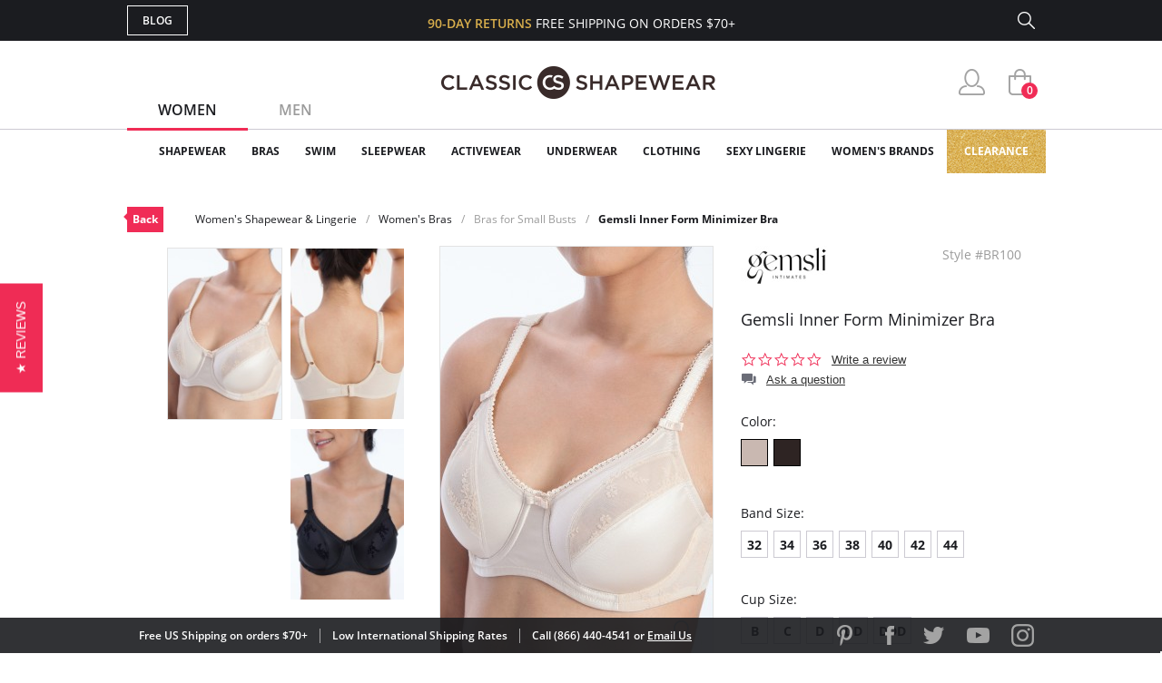

--- FILE ---
content_type: text/html; charset=utf-8
request_url: https://www.classicshapewear.com/p/gemsli-inner-form-minimizer-bra-br100?attributes=true
body_size: 15431
content:
<!DOCTYPE html>
<html lang="en">
<head>
	<!-- Google Tag Manager -->
	<script>(function(w,d,s,l,i){w[l]=w[l]||[];w[l].push({'gtm.start':
			new Date().getTime(),event:'gtm.js'});var f=d.getElementsByTagName(s)[0],
			j=d.createElement(s),dl=l!='dataLayer'?'&l='+l:'';j.async=true;j.src=
			'https://www.googletagmanager.com/gtm.js?id='+i+dl;f.parentNode.insertBefore(j,f);
		})(window,document,'script','dataLayer','GTM-5KHRLK6');</script>
	<!-- End Google Tag Manager -->
	<meta charset="UTF-8">
	<meta name="viewport" content="width=device-width, initial-scale=1.0">
	<meta http-equiv="X-UA-Compatible" content="ie=edge">
	<meta name="description" content="FREE SHIPPING on Gemsli Inner Form  Minimizer Bra! Full coverage minimizer with underwire Blocked insert for enhanced elegance Reduces bust size by 1 ½” Seamed cup for...">
	<meta name="keywords" content="classic, shapewear, full, coverage, minimizer, with, underwire, blocked, insert, enhanced, elegance, reduces, bust, size, ½”, seamed, cup, desired, fit, mesh, band, ultimate, support">
	
	<title>Gemsli Inner Form Minimizer Bra BR100 | Women's Shapewear & Lingerie</title>

	<link rel="canonical" href="https://www.classicshapewear.com/p/gemsli-inner-form-minimizer-bra-br100">
	<link rel="stylesheet" href="/css/jquery.mCustomScrollbar.css">
	<link rel="stylesheet" href="/css/slider.css">
	<link rel="stylesheet" href="/css/style.css?20250520">
	<link rel="stylesheet" href="/css/slick.css">
	<link rel="stylesheet" href="/css/product.css">
	<script type="text/javascript" src="/js/jquery-3.1.1.min.js"></script>
	<script type="text/javascript" src="/js/slick.min.js"></script>
	<script type="text/javascript" src="/js/nativemultiple.jquery.min.js"></script>
	<script type="text/javascript" src="/js/jquery.mCustomScrollbar.concat.min.js"></script>
	<script type="text/javascript" src="/js/jquery.elevateZoom-3.0.8.min.js"></script>
	<script type="text/javascript" src="/js/main.js"></script>
	<script type="text/javascript" src="/js/product.js"></script>

</head>
<body>
<!-- Google Tag Manager (noscript) -->
<noscript><iframe src="https://www.googletagmanager.com/ns.html?id=GTM-5KHRLK6" height="0" width="0" style="display:none;visibility:hidden"></iframe></noscript>
<!-- End Google Tag Manager (noscript) -->
<div class="wrapper">

	
	<!-- Facebook Pixel Code (Facebook Conversion Code) -->
<script>
	!function(f,b,e,v,n,t,s)
	{if(f.fbq)return;n=f.fbq=function(){n.callMethod?
		n.callMethod.apply(n,arguments):n.queue.push(arguments)};
		if(!f._fbq)f._fbq=n;n.push=n;n.loaded=!0;n.version='2.0';
		n.queue=[];t=b.createElement(e);t.async=!0;
		t.src=v;s=b.getElementsByTagName(e)[0];
		s.parentNode.insertBefore(t,s)}(window, document,'script',
		'https://connect.facebook.net/en_US/fbevents.js');
	fbq('init', '698866920261865');
	fbq('track', 'PageView');
</script>
<noscript>
	<img height="1" width="1" style="display:none" src="https://www.facebook.com/tr?id=698866920261865&ev=PageView&noscript=1"/>
</noscript>
<!-- End Facebook Pixel Code -->

<header>
	<section class="s_sing-up">
		<div class="container fw">
			<div class="sing_left fw">
				<div class="sandwich">
					<div class="sandwich__inner">
						<div class="sandwich__line"></div>
						<div class="sandwich__line"></div>
						<div class="sandwich__line"></div>
					</div>
				</div>
				<div class="language_down fw hidden">
					<div class="language_button">
						<span class="language_title">ENG</span>
						<span class="language_arrow"></span>
					</div>
					<div class="country_selector">
						<h4 class="country_title">SELECT COUNTRY</h4>
						<div class="country_top">
							<img class="country_flag" src="/img/flag1.jpg"></img>
							<span class="country_name">USA</span>
						</div>
						<div class="country_content">
							<ul class="country_list">
								<li class="country_item">
									<img class="country_flag" src="/img/flag2.jpg"></img>
									<span class="country_name">USA</span>
								</li>
								<li class="country_item">
									<img class="country_flag" src="/img/flag1.jpg"></img>
									<span class="country_name">USA</span>
								</li>
								<li class="country_item">
									<img class="country_flag" src="/img/flag1.jpg"></img>
									<span class="country_name">USA</span>
								</li>
								<li class="country_item">
									<img class="country_flag" src="/img/flag1.jpg"></img>
									<span class="country_name">USA</span>
								</li>
								<li class="country_item">
									<img class="country_flag" src="/img/flag1.jpg"></img>
									<span class="country_name">USA</span>
								</li>
								<li class="country_item">
									<img class="country_flag" src="/img/flag1.jpg"></img>
									<span class="country_name">USA</span>
								</li>
								<li class="country_item">
									<img class="country_flag" src="/img/flag1.jpg"></img>
									<span class="country_name">USA</span>
								</li>
							</ul>
							<footer class="country_footer fw">
								<button class="country_button" type="button" name="button">ENGLISH</button>
								<button class="country_button" type="button" name="button">ESPANOL</button>
							</footer>
						</div>
					</div>
				</div>
				<a class="butt_to-blog" href="https://blog.classicshapewear.com/" target="_blank">Blog</a>
			</div>

			<div class="sign_center">
				<h3 class="sign_free-shipind">90-DAY RETURNS <span class="sign_white-text">FREE SHIPPING ON ORDERS $70+</span></h3>
				<a class="sign_logo-adapt" href="/"><img src="/img/small-logos.png" alt="Classic Shapewear"></a>
			</div>

			<div class="sign_right fw">
				<a class="sign_chat fw" style="display:none;" href="/phplive/phplive.php" onclick="phplive_launch_chat_0(0);return false;">Live Chat</a>
				<!-- BEGIN PHP Live! code, (c) OSI Codes Inc. -->
				<script type="text/javascript">
					function phplive_launch_chat_0(thewidget, thetheme){
						window.open( "/phplive/phplive.php", "winname", 'scrollbars=no,resizable=yes,menubar=no,location=no,screenX=50,screenY=100,width=550,height=475' ) ;
					}
				</script>
				<!-- END PHP Live! code, (c) OSI Codes Inc. -->
				<form action="/advanced_search_result.php" method="get" class="sign_right fw">
					<input type="hidden" name="search_in_description" value="1"/>
					<input class="sign_search" id="seach_top" type="text" name="keywords" value="">
					<label class="sign_search_label" for="seach_top"></label>
				</form>
			</div>

		</div>
	</section>
	<section class="s_top">
		<div class="container fw">
			<ul class="gender_selector fw">
				<li class="gender_item">
					<a class="gender_link active_link" data-controls="gender_women" href="#">Women</a>
				</li>
				<li class="gender_item">
					<a class="gender_link" data-controls="gender_men" href="#">Men</a>
				</li>
			</ul>
			<div class="logo-block">
				<a class="logo_anch" href="/"><img class="logo_img" src="/img/logo.png" alt="Classic Shapewear"></a>
			</div>
			<div class="user_buttons">
				<div class="person_popup">
					<a class="person user_buttons_item" href="/account.php"></a>
					<div class="login_popup falldown_block">
						<ul class="login_list">
							<li class="login_item">
								<a class="login_a" href="/account.php">My Account</a>
							</li>
							<li class="login_item">
								<a class="login_a" href="/order_tracking_login.php">Order Status</a>
							</li>
							<li class="login_item">
								<a class="login_a" href="/customer_service.php">Help</a>
							</li>
							<li><a class="login_sign red_button" href="/login.php" rel="nofollow">sign in</a></li><li class="login_item new_acc"><a href="/create_account.php">JOIN</a></li>						</ul>
					</div>
				</div>
				<a class="heart with_cirle user_buttons_item hidden" href="#"><span class="red-circle">5</span></a>
				<a class="basket with_cirle user_buttons_item" href="/shopping_cart.php"><span class="red-circle">0</span></a>
			</div>
		</div>
	</section>

	<section class="s_site_menu">
	<div class="container">
		<ul class="header_nav fw">
			<li class="nav_navigation">
				<div class="sub_nav-back">
					<svg
							xmlns="http://www.w3.org/2000/svg"
							xmlns:xlink="http://www.w3.org/1999/xlink"
							width="14px" height="24px">
						<image  x="0px" y="0px" width="14px" height="24px"  xlink:href="[data-uri]" />
					</svg>
				</div>
				<a class="butt_to-blog nav_blog" href="/customer_service.php">Help</a>
				<div class="gender_selector_mobile">
					<a class="gender_link active_link" data-controls="gender_women" href="#">Women</a>
					<a class="gender_link" data-controls="gender_men" href="#">Men</a>
				</div>
				<div class="nav_close">
					<div class="line"></div>
					<div class="line line-two"></div>
				</div>
			</li>

			<li class="nav_item gender_women" id="catmenu_cat287"><span class="nav_text">Shapewear</span><div class="sub_nav"><ul class="sub_nav-list"><li class="sub_nav_item" id="catmenu_cat148"><a href="/category/strapless-shapewear">Strapless Shapewear</a></li><li class="sub_nav_item" id="catmenu_cat118"><a href="/category/shapewear-and-body-shaper">Body Shapers</a></li><li class="sub_nav_item" id="catmenu_cat108"><a href="/category/waist-trainers-fajas">Waist Trainers & Fajas</a></li><li class="sub_nav_item" id="catmenu_cat135"><a href="/category/tummy-control-leggings">Tummy Control Leggings</a></li><li class="sub_nav_item" id="catmenu_cat103"><a href="/category/high-waist-shapewear">High Waist Shapewear</a></li><li class="sub_nav_item" id="catmenu_cat202"><a href="/category/plus-size-shapewear">Plus Size Shapewear</a></li><li class="sub_nav_item" id="catmenu_cat113"><a href="/category/shapewear-tank-tops">Shapewear Tank Tops</a></li><li class="sub_nav_item" id="catmenu_cat106"><a href="/category/shapewear-panties">Shapewear Panties</a></li><li class="sub_nav_item" id="catmenu_cat127"><a href="/category/control-top-tights">Control Top Tights</a></li><li class="sub_nav_item" id="catmenu_cat379"><a href="/category/control-top-pantyhose">Control Top Pantyhose</a></li><li class="sub_nav_item" id="catmenu_cat130"><a href="/category/full-body-shapewear">Full Body Shapewear</a></li><li class="sub_nav_item" id="catmenu_cat124"><a href="/category/maternity-shapewear">Maternity Shapewear</a></li><li class="sub_nav_item" id="catmenu_cat131"><a href="/category/wedding-shapewear">Wedding Shapewear</a></li><li class="sub_nav_item" id="catmenu_cat440"><a href="/category/tummy-control-jeans">Tummy Control Jeans</a></li><li class="sub_nav_item" id="catmenu_cat105"><a href="/category/shapewear-slip">Shapewear Slip</a></li><li class="sub_nav_item" id="catmenu_cat230"><a href="/category/sexy-shapewear">Sexy Shapewear</a></li><li class="sub_nav_item" id="catmenu_cat385"><a href="/category/shapewear-with-bra">Shapewear with Bra</a></li><li class="sub_nav_item" id="catmenu_cat141"><a href="/category/butt-lift-shapewear">Butt Lift Shapewear</a></li><li class="sub_nav_item" id="catmenu_cat112"><a href="/category/post-surgical-shapewear">Post Surgical</a></li></ul><div class="sub_nav-rightbox"><div class="sub_nav-featured"><div class="sub_nav-featured-header">Customer Favorites</div><ul><li class="sub_nav_item" id="featmenu_c287_m0"><a href="https://www.classicshapewear.com/brand/commando-shapewear">Commando Shapewear</a></li><li class="sub_nav_item" id="featmenu_c287_m1"><a href="https://www.classicshapewear.com/brand/lysse-leggings">Lysse Leggings</a></li><li class="sub_nav_item" id="featmenu_c287_m2"><a href="https://www.classicshapewear.com/brand/rago-shapewear">Rago Shapewear</a></li></ul></div></div></div></li><li class="nav_item gender_women" id="catmenu_cat162"><span class="nav_text">Bras</span><div class="sub_nav"><ul class="sub_nav-list"><li class="sub_nav_item" id="catmenu_cat352"><a href="/category/strapless-bras">Strapless Bras</a></li><li class="sub_nav_item" id="catmenu_cat353"><a href="/category/push-up-bras">Push Up Bras</a></li><li class="sub_nav_item" id="catmenu_cat354"><a href="/category/sports-bras">Sports Bras</a></li><li class="sub_nav_item" id="catmenu_cat365"><a href="/category/backless-bras">Backless Bras</a></li><li class="sub_nav_item" id="catmenu_cat360"><a href="/category/nursing-bras">Nursing Bras</a></li><li class="sub_nav_item" id="catmenu_cat143"><a href="/category/plus-size-bras">Plus Size Bras</a></li><li class="sub_nav_item" id="catmenu_cat355"><a href="/category/wireless-bras">Wireless Bras</a></li><li class="sub_nav_item" id="catmenu_cat371"><a href="/category/mastectomy-bras">Mastectomy Bras</a></li><li class="sub_nav_item" id="catmenu_cat358"><a href="/category/minimizer-bras">Minimizer Bras</a></li><li class="sub_nav_item" id="catmenu_cat121"><a href="/category/bras-for-small-busts">Bras for Small Busts</a></li><li class="sub_nav_item" id="catmenu_cat356"><a href="/category/front-closure-bras">Front Closure Bras</a></li><li class="sub_nav_item" id="catmenu_cat363"><a href="/category/maternity-bras">Maternity Bras</a></li><li class="sub_nav_item" id="catmenu_cat359"><a href="/category/bralettes">Bralettes</a></li><li class="sub_nav_item" id="catmenu_cat372"><a href="/category/seamless-bras">Seamless Bras</a></li><li class="sub_nav_item" id="catmenu_cat369"><a href="/category/unlined-bras">Unlined Bras</a></li><li class="sub_nav_item" id="catmenu_cat366"><a href="/category/padded-bras">Padded Bras</a></li><li class="sub_nav_item" id="catmenu_cat361"><a href="/category/racerback-bras">Racerback Bras</a></li><li class="sub_nav_item" id="catmenu_cat364"><a href="/category/longline-bras">Longline Bras</a></li><li class="sub_nav_item" id="catmenu_cat357"><a href="/category/underwire-bras">Underwire Bras</a></li><li class="sub_nav_item" id="catmenu_cat367"><a href="/category/balconette-bras">Balconette Bras</a></li><li class="sub_nav_item" id="catmenu_cat239"><a href="/category/t-shirt-bras">T-Shirt Bras</a></li><li class="sub_nav_item" id="catmenu_cat362"><a href="/category/plunge-bras">Plunge Bras</a></li><li class="sub_nav_item" id="catmenu_cat302"><a href="/category/sexy-bras">Sexy Bras</a></li><li class="sub_nav_item" id="catmenu_cat373"><a href="/category/breast-forms">Breast Forms</a></li><li class="sub_nav_item" id="catmenu_cat151"><a href="/category/bra-accessories">Bra Accessories</a></li></ul><div class="sub_nav-rightbox"><div class="sub_nav-cupsize"><div class="sub_nav-featured-header">Bras by Cup Size</div><a href="/category/aa-cup-bra">AA</a><a href="/category/a-cup-bra">A</a><a href="/category/b-cup-bra">B</a><a href="/category/c-cup-bra">C</a><a href="/category/d-cup-bra">D</a><a href="/category/dd-cup-bra">DD</a><br/><a href="/category/ddd-cup-bra">DDD</a><a href="/category/e-cup-bra">E</a><a href="/category/f-cup-bra">F</a><a href="/category/ff-cup-bra">FF</a><a href="/category/g-cup-bra">G</a><a href="/category/gg-cup-bra">GG</a><br/><a href="/category/h-cup-bra">H</a><a href="/category/hh-cup-bra">HH</a><a href="/category/i-cup-bra">I</a><a href="/category/j-cup-bra">J</a><a href="/category/jj-cup-bra">JJ</a><a href="/category/k-cup-bra">K</a><br/><a href="/category/l-cup-bra">L</a><a href="/category/m-cup-bra">M</a><a href="/category/n-cup-bra">N</a><a href="/category/o-cup-bra">O</a><a href="/category/p-cup-bra">P</a></div><div class="sub_nav-featured"><div class="sub_nav-featured-header">Customer Favorites</div><ul><li class="sub_nav_item" id="featmenu_c162_m0"><a href="https://www.classicshapewear.com/brand/wacoal">Wacoal Bras</a></li><li class="sub_nav_item" id="featmenu_c162_m1"><a href="https://www.classicshapewear.com/category/anita-sports-bras">Anita Sports Bras</a></li><li class="sub_nav_item" id="featmenu_c162_m2"><a href="https://www.classicshapewear.com/brand/elomi-bras">Elomi Bras</a></li><li class="sub_nav_item" id="featmenu_c162_m3"><a href="https://www.classicshapewear.com/category/panache-sports-bra">Panache Sports Bra</a></li><li class="sub_nav_item" id="featmenu_c162_m4"><a href="https://www.classicshapewear.com/brand/freya-bras">Freya Bras</a></li></ul></div></div></div></li><li class="nav_item gender_women" id="catmenu_cat163"><span class="nav_text">Swim</span><div class="sub_nav"><ul class="sub_nav-list"><li class="sub_nav_item" id="catmenu_cat314"><a href="/category/one-piece-swimsuits">One-Piece</a></li><li class="sub_nav_item" id="catmenu_cat315"><a href="/category/bikinis">Bikinis</a></li><li class="sub_nav_item" id="catmenu_cat316"><a href="/category/tankinis">Tankinis</a></li><li class="sub_nav_item" id="catmenu_cat156"><a href="/category/shaping-slimming-swimsuits">Slimming Swimsuits</a></li><li class="sub_nav_item" id="catmenu_cat181"><a href="/category/swim-cover-up">Swim Cover Ups</a></li><li class="sub_nav_item" id="catmenu_cat318"><a href="/category/plus-size-swimsuits">Plus Size</a></li><li class="sub_nav_item" id="catmenu_cat317"><a href="/category/all-swimsuits">View All</a></li></ul></div></li><li class="nav_item gender_women" id="catmenu_cat164"><span class="nav_text">Sleepwear</span><div class="sub_nav"><ul class="sub_nav-list"><li class="sub_nav_item" id="catmenu_cat426"><a href="/category/sleepwear-nightgown">Nightgowns</a></li><li class="sub_nav_item" id="catmenu_cat428"><a href="/category/sleepwear-chemise-babydolls">Chemise & Babydolls</a></li><li class="sub_nav_item" id="catmenu_cat429"><a href="/category/sleepwear-robes">Robes</a></li><li class="sub_nav_item" id="catmenu_cat427"><a href="/category/sleepwear-sleep-shirts">Sleep Shirts</a></li><li class="sub_nav_item" id="catmenu_cat198"><a href="/category/sleep-bra">Sleep Bras</a></li><li class="sub_nav_item" id="catmenu_cat431"><a href="/category/sleepwear-luxury-sleepwear">Luxury Sleepwear</a></li><li class="sub_nav_item" id="catmenu_cat133"><a href="/category/pajamas">Pajamas</a></li><li class="sub_nav_item" id="catmenu_cat430"><a href="/category/sleepwear-pajama-pants">Pajama Pants</a></li><li class="sub_nav_item" id="catmenu_cat433"><a href="/category/sleepwear-sexy-sleepwear">Sexy Sleepwear</a></li></ul><div class="sub_nav-rightbox"><div class="sub_nav-featured"><div class="sub_nav-featured-header">Customer Favorites</div><ul><li class="sub_nav_item" id="featmenu_c164_m0"><a href="https://www.classicshapewear.com/brand/p-jamas-sleepwear">P.Jamas Nightgowns</a></li><li class="sub_nav_item" id="featmenu_c164_m1"><a href="https://www.classicshapewear.com/brand/velrose-shadowline">Velrose Shadowline</a></li></ul></div></div></div></li><li class="nav_item gender_women" id="catmenu_cat144"><span class="nav_text">Activewear</span><div class="sub_nav"><ul class="sub_nav-list"><li class="sub_nav_item" id="catmenu_cat444"><a href="/category/workout-bras">Workout Bras</a></li><li class="sub_nav_item" id="catmenu_cat445"><a href="/category/workout-leggings">Workout Leggings</a></li><li class="sub_nav_item" id="catmenu_cat447"><a href="/category/waist-trainers">Waist Trainers</a></li><li class="sub_nav_item" id="catmenu_cat448"><a href="/category/workout-tops">Workout Tops</a></li><li class="sub_nav_item" id="catmenu_cat446"><a href="/category/active-shorts">Active Shorts</a></li><li class="sub_nav_item" id="catmenu_cat450"><a href="/category/athletic-underwear">Athletic Underwear</a></li></ul></div></li><li class="nav_item gender_women" id="catmenu_cat288"><span class="nav_text">Underwear</span><div class="sub_nav"><ul class="sub_nav-list"><li class="sub_nav_item" id="catmenu_cat380"><a href="/category/womens-tights">Tights</a></li><li class="sub_nav_item" id="catmenu_cat381"><a href="/category/womens-pantyhose-hosiery">Pantyhose & Hosiery</a></li><li class="sub_nav_item" id="catmenu_cat382"><a href="/category/stockings-thigh-highs">Stockings & Thigh Highs</a></li><li class="sub_nav_item" id="catmenu_cat145"><a href="/category/womens-socks-and-knee-highs">Socks & Knee Highs</a></li><li class="sub_nav_item" id="catmenu_cat254"><a href="/category/everyday-panties">Everyday Panties</a></li><li class="sub_nav_item" id="catmenu_cat296"><a href="/category/full-slips-and-half-slips">Full Slips and Half Slips</a></li><li class="sub_nav_item" id="catmenu_cat384"><a href="/category/period-underwear">Period Underwear</a></li></ul><div class="sub_nav-rightbox"><div class="sub_nav-banner"><a href="https://www.classicshapewear.com/category/best-panty-packs"><img src="/images/categories/menu_banner/menu_panty_pack1.png"></a></div ></div></div></li><li class="nav_item gender_women" id="catmenu_cat344"><span class="nav_text">Clothing</span><div class="sub_nav"><ul class="sub_nav-list"><li class="sub_nav_item" id="catmenu_cat349"><a href="/category/womens-bodysuits">Bodysuits</a></li><li class="sub_nav_item" id="catmenu_cat350"><a href="/category/womens-camis-tees">Camis & Tees</a></li><li class="sub_nav_item" id="catmenu_cat374"><a href="/category/womens-top">Tops</a></li><li class="sub_nav_item" id="catmenu_cat351"><a href="/category/womens-crop-tops">Crop Tops</a></li><li class="sub_nav_item" id="catmenu_cat348"><a href="/category/womens-dresses">Dresses</a></li><li class="sub_nav_item" id="catmenu_cat347"><a href="/category/womens-leggings-pants">Leggings & Pants</a></li><li class="sub_nav_item" id="catmenu_cat345"><a href="/category/womens-shorts">Shorts</a></li><li class="sub_nav_item" id="catmenu_cat346"><a href="/category/womens-skirts">Skirts</a></li><li class="sub_nav_item" id="catmenu_cat393"><a href="/category/faux-leather-clothing">Faux Leather</a></li><li class="sub_nav_item" id="catmenu_cat378"><a href="/category/womens-blazers-jackets">Blazers & Jackets</a></li></ul><div class="sub_nav-rightbox"><div class="sub_nav-featured"><div class="sub_nav-featured-header">Customer Favorites</div><ul><li class="sub_nav_item" id="featmenu_c344_m0"><a href="https://www.classicshapewear.com/category/commando-clothing">Commando Clothing</a></li><li class="sub_nav_item" id="featmenu_c344_m1"><a href="https://www.classicshapewear.com/category/lysse-jeans">Lysse Pants</a></li><li class="sub_nav_item" id="featmenu_c344_m2"><a href=" https://www.classicshapewear.com/brand/berkshire-hosiery">Berkshire Hosiery</a></li></ul></div></div></div></li><li class="nav_item gender_women" id="catmenu_cat139"><span class="nav_text">Sexy Lingerie</span><div class="sub_nav"><ul class="sub_nav-list"><li class="sub_nav_item" id="catmenu_cat171"><a href="/category/sexy-thong-and-panties">Panties & Thongs</a></li><li class="sub_nav_item" id="catmenu_cat172"><a href="/category/sexy-babydoll">Babydolls</a></li><li class="sub_nav_item" id="catmenu_cat173"><a href="/category/sexy-bustier">Bustiers</a></li><li class="sub_nav_item" id="catmenu_cat207"><a href="/category/sexy-chemise">Chemise</a></li><li class="sub_nav_item" id="catmenu_cat189"><a href="/category/sexy-lingerie-sets">Lingerie Sets</a></li><li class="sub_nav_item" id="catmenu_cat174"><a href="/category/sexy-teddy">Teddies</a></li><li class="sub_nav_item" id="catmenu_cat177"><a href="/category/sexy-dress">Dresses</a></li><li class="sub_nav_item" id="catmenu_cat179"><a href="/category/sexy-stockings">Stockings</a></li><li class="sub_nav_item" id="catmenu_cat175"><a href="/category/sexy-garter-belt">Garter Belts</a></li><li class="sub_nav_item" id="catmenu_cat178"><a href="/category/sexy-eyemask-gloves-handcuffs">Other</a></li></ul></div></li><li class="nav_item gender_women" id="brandmenu_womensbrandwomens"><span class="nav_text">Women's Brands</span><div class="sub_nav"><ul class="sub_nav-list"><li class="sub_nav_item" id="brandmenu_brand133"><a href="/brand/anita-bras">Anita</a></li><li class="sub_nav_item" id="brandmenu_brand171"><a href="/brand/berkshire-hosiery">Berkshire</a></li><li class="sub_nav_item" id="brandmenu_brand306"><a href="/brand/bestform">Bestform</a></li><li class="sub_nav_item" id="brandmenu_brand301"><a href="/brand/calida-sleepwear">Calida</a></li><li class="sub_nav_item" id="brandmenu_brand120"><a href="/brand/carnival-bra-lingerie">Carnival</a></li><li class="sub_nav_item" id="brandmenu_brand143"><a href="/brand/commando-shapewear">Commando</a></li><li class="sub_nav_item" id="brandmenu_brand224"><a href="/brand/curvy-couture-bras">Curvy Couture</a></li><li class="sub_nav_item" id="brandmenu_brand191"><a href="/brand/curvy-kate-bras">Curvy Kate</a></li><li class="sub_nav_item" id="brandmenu_brand290"><a href="/brand/dkny-intimates">DKNY Intimates</a></li><li class="sub_nav_item" id="brandmenu_brand101"><a href="/brand/dominique-bridal-torsolette">Dominique</a></li><li class="sub_nav_item" id="brandmenu_brand163"><a href="/brand/elila-bras">Elila</a></li><li class="sub_nav_item" id="brandmenu_brand128"><a href="/brand/elomi-bras">Elomi</a></li><li class="sub_nav_item" id="brandmenu_brand271"><a href="/brand/exquisite-form-fully">Exquisite Form</a></li><li class="sub_nav_item" id="brandmenu_brand244"><a href="/brand/fajas-dprada">Fajas D'Prada</a></li><li class="sub_nav_item" id="brandmenu_brand288"><a href="/brand/falke">Falke</a></li><li class="sub_nav_item" id="brandmenu_brand193"><a href="/brand/fantasie-bras">Fantasie</a></li><li class="sub_nav_item" id="brandmenu_brand99"><a href="/brand/farmacell-shapewear">FarmaCell</a></li><li class="sub_nav_item" id="brandmenu_brand164"><a href="/brand/freya-bras">Freya</a></li><li class="sub_nav_item" id="brandmenu_brand235"><a href="/brand/gemsli-slips">Gemsli</a></li><li class="sub_nav_item" id="brandmenu_brand237"><a href="/brand/glamorise-bras">Glamorise</a></li><li class="sub_nav_item" id="brandmenu_brand82"><a href="/brand/goddess-bras">Goddess</a></li><li class="sub_nav_item" id="brandmenu_brand285"><a href="/brand/janira">Janira</a></li><li class="sub_nav_item" id="brandmenu_brand177"><a href="/brand/le-mystere-bra">Le Mystere</a></li><li class="sub_nav_item" id="brandmenu_brand86"><a href="/brand/leonisa-shapewear">Leonisa</a></li><li class="sub_nav_item" id="brandmenu_brand296"><a href="/brand/levante">Levante</a></li><li class="sub_nav_item" id="brandmenu_brand324"><a href="/brand/lunaire-bras">Lunaire</a></li><li class="sub_nav_item" id="brandmenu_brand107"><a href="/brand/lysse-leggings">Lysse</a></li><li class="sub_nav_item" id="brandmenu_brand124"><a href="/brand/me-moi-slimme-shapewear">MeMoi</a></li><li class="sub_nav_item" id="brandmenu_brand138"><a href="/brand/miraclesuit-shapewear">Miraclesuit</a></li><li class="sub_nav_item" id="brandmenu_brand203"><a href="/brand/montelle-bras">Montelle</a></li><li class="sub_nav_item" id="brandmenu_brand283"><a href="/brand/natori">Natori</a></li><li class="sub_nav_item" id="brandmenu_brand272"><a href="/brand/on-gossamer-bras">On Gossamer</a></li><li class="sub_nav_item" id="brandmenu_brand104"><a href="/brand/p-jamas-sleepwear">P.Jamas</a></li><li class="sub_nav_item" id="brandmenu_brand181"><a href="/brand/panache-bras">Panache</a></li><li class="sub_nav_item" id="brandmenu_brand184"><a href="/brand/parfait-affinitas">Parfait</a></li><li class="sub_nav_item" id="brandmenu_brand305"><a href="/brand/plusform">Plusform</a></li><li class="sub_nav_item" id="brandmenu_brand153"><a href="/brand/pretty-polly-hosiery">Pretty Polly</a></li><li class="sub_nav_item" id="brandmenu_brand227"><a href="/brand/qt-intimates">QT Intimates</a></li><li class="sub_nav_item" id="brandmenu_brand137"><a href="/brand/rago-shapewear">Rago</a></li><li class="sub_nav_item" id="brandmenu_brand151"><a href="/brand/skinny-tees">Skinny Tees</a></li><li class="sub_nav_item" id="brandmenu_brand116"><a href="/brand/tc-fine-intimates-cupid-shapewear">TC Fine Intimates</a></li><li class="sub_nav_item" id="brandmenu_brand295"><a href="/brand/teri-lingerie">Teri Lingerie</a></li><li class="sub_nav_item" id="brandmenu_brand165"><a href="/brand/trufigure-shapewear">TruFigure</a></li><li class="sub_nav_item" id="brandmenu_brand293"><a href="/brand/velrose-shadowline">Velrose Lingerie</a></li><li class="sub_nav_item" id="brandmenu_brand226"><a href="/brand/wacoal">Wacoal</a></li><li class="sub_nav_item" id="brandmenu_brandwomensall"><a href="/shapewear-brands.php?womens" style="color:#f02c56">+ Show all brands</a></li></ul></div></li><li class="nav_item gender_men hidden" id="catmenu_cat126"><a href="/category/mens-shapewear"><span class="nav_text">Shapewear</span></a></li><li class="nav_item gender_men hidden" id="catmenu_cat138"><a href="/category/mens-underwear"><span class="nav_text">Underwear</span></a></li><li class="nav_item gender_men hidden" id="catmenu_cat250"><a href="/category/mens-sleepwear"><span class="nav_text">Sleepwear</span></a></li><li class="nav_item gender_men hidden" id="catmenu_cat166"><a href="/category/mens-socks"><span class="nav_text">Socks</span></a></li><li class="nav_item gender_men hidden" id="brandmenu_mensbrandmens"><span class="nav_text">Men's Brands</span><div class="sub_nav"><ul class="sub_nav-list"><li class="sub_nav_item" id="brandmenu_brand143"><a href="/brand/commando-shapewear">Commando</a></li><li class="sub_nav_item" id="brandmenu_brand244"><a href="/brand/fajas-dprada">Fajas D'Prada</a></li><li class="sub_nav_item" id="brandmenu_brand288"><a href="/brand/falke">Falke</a></li><li class="sub_nav_item" id="brandmenu_brand99"><a href="/brand/farmacell-shapewear">FarmaCell</a></li><li class="sub_nav_item" id="brandmenu_brand166"><a href="/brand/leo-shapewear-for-men">Leo</a></li><li class="sub_nav_item" id="brandmenu_brand104"><a href="/brand/p-jamas-sleepwear">P.Jamas</a></li><li class="sub_nav_item" id="brandmenu_brandmensall"><a href="/shapewear-brands.php?mens" style="color:#f02c56">+ Show all brands</a></li></ul></div></li>
			<li class="nav_item gold_menu_item" style="background-repeat:repeat-x"><a class="nav_gold" href="/category/shapewear-clearance-bras">Clearance</a></li>

			<li class="nav_item nav_item_help first hidden"><a href="/account.php"><span class="nav_text">My Account</span></a></li>
			<li class="nav_item nav_item_help hidden"><a href="/order_tracking_login.php"><span class="nav_text">Orders Status</span></a></li>
			<li class="nav_item nav_item_help hidden"><a href="/customer_service.php?shipping"><span class="nav_text">Shipping</span></a></li>
			<li class="nav_item nav_item_help hidden"><a href="/customer_service.php?refunds"><span class="nav_text">Returns & Exchanges</span></a></li>
			<li class="nav_item nav_item_help last hidden"><a href="/customer_service.php?contact"><span class="nav_text">Contact Us</span></a></li>
			<li class="nav_item nav_item_help nav_item_help_contact hidden"><a href="tel:1-866-440-4541"><span class="nav_text"><span class="icon"></span>Call 866.440.4541</span></a></li>

		</ul>
		<br style="clear:both;">
	</div>
</section>


</header>

	<section class="s_top-nav">
		<div class="container">
			<div class="top-nav fw">
				<a class="top-nav_back" href="/category/bras-for-small-busts">Back</a><ul class="top-nav_bread-list fw"><li class="top-nav_bread-item">Women's Shapewear & Lingerie</li><li class="top-nav_bread-item">Women's Bras</li><li class="top-nav_bread-item"><a href="/category/bras-for-small-busts">Bras for Small Busts</a></li><li class="top-nav_bread-item"><a href="/p/gemsli-inner-form-minimizer-bra-br100?attributes=true">Gemsli Inner Form  Minimizer Bra</a></li></ul>			</div>
		</div>
	</section>
		<script>
				fbq('track', 'ViewContent', {content_ids: ["Gemsli [BR100]"], content_name: "Gemsli Inner Form  Minimizer Bra", content_type: "product"});
	</script>


	<section class="s_product" itemscope itemtype="http://schema.org/Product">
		<div class="container fw">
			<div class="product-left">
									<div class="product_gallery fw">
						<div class="gallery_another-photo fw" id="product-gallery-main"><img src="/pimg/135x203/gemsli-inner-form-minimizer-bra-br100-beige.jpg" width="135" height="203" class="gallery_another-img gallery_another-img--active" 
								data-pei="36443" 
								data-pov="4818" 
								data-medium-image="/pimg/300x450/gemsli-inner-form-minimizer-bra-br100-beige.jpg"
								data-zoom-image="/pimg/full/gemsli-inner-form-minimizer-bra-br100-beige.jpg" alt="Beige" title="Beige" /><img src="/pimg/135x203/gemsli-inner-form-minimizer-bra-br100-beige_3.jpg" width="135" height="203" class="gallery_another-img" 
								data-pei="36441" 
								data-pov="4818" 
								data-medium-image="/pimg/300x450/gemsli-inner-form-minimizer-bra-br100-beige_3.jpg"
								data-zoom-image="/pimg/full/gemsli-inner-form-minimizer-bra-br100-beige_3.jpg" alt="Beige" title="Beige" /><img src="/pimg/135x203/gemsli-inner-form-minimizer-bra-br100-black.jpg" width="135" height="203" class="gallery_another-img" 
								data-pei="36442" 
								data-pov="3018" 
								data-medium-image="/pimg/300x450/gemsli-inner-form-minimizer-bra-br100-black.jpg"
								data-zoom-image="/pimg/full/gemsli-inner-form-minimizer-bra-br100-black.jpg" alt="Black" title="Black" /></div>						<div class="gallery_selected-right">
							<div class="gallery_selected-wrapper">
								<div class="gallery_selected-nav">
									<a class="selected_zoom selected_elem" href="#"></a>
								</div>

								<img src="/pimg/300x450/gemsli-inner-form-minimizer-bra-br100-beige.jpg" width="300" height="450"  id="zoom_01" class="gallery_selected-photo" data-pei="36443" data-zoom-image="/pimg/full/gemsli-inner-form-minimizer-bra-br100-beige.jpg" itemprop="image" alt="Gemsli Inner Form  Minimizer Bra" title="Gemsli Inner Form  Minimizer Bra" />							</div>

							<div class="gallery_social fw">
								<div class="pin-pinit">
									<script type="text/javascript">
										(function(d){
											var f = d.getElementsByTagName('SCRIPT')[0], p = d.createElement('SCRIPT');
											p.type = 'text/javascript';
											p.async = true;
											p.src = '//assets.pinterest.com/js/pinit.js';
											f.parentNode.insertBefore(p, f);
										}(document));
									</script>
									<a href="https://www.pinterest.com/pin/create/button/"
									   data-pin-id="13465"
									   data-pin-do="buttonPin"
									   data-pin-save="true"
									   data-pin-description="Gemsli Inner Form  Minimizer Bra"
									   data-pin-media="https://www.classicshapewear.com/pimg/600x900/gemsli-inner-form-minimizer-bra-br100-beige.jpg"
									   data-pin-url="https://www.classicshapewear.com/p/gemsli-inner-form-minimizer-bra-br100">
									</a>
								</div>
								<div class="fb-like"
								     data-href="https://www.classicshapewear.com/p/gemsli-inner-form-minimizer-bra-br100"
								     data-width="125"
								     data-layout="button_count"
								     data-action="like"
								     data-size="small"
								     data-show-faces="false"
								     data-share="false">
								</div>
							</div>
						</div>
					</div>
				
				<div class="product-comments">
					<div class="yotpo yotpo-main-widget"
					     data-product-id="13465"
					     data-name="Gemsli Inner Form  Minimizer Bra"
					     data-url="https://www.classicshapewear.com/p/gemsli-inner-form-minimizer-bra-br100"
					     data-image-url="/pimg/300x450/gemsli-inner-form-minimizer-bra-br100-beige.jpg">
											</div>
				</div>
			</div>

			<div class="product-long_line">
				<div class="prod-descr">
					<header class="prod-header fw">
						<a class="prod-brand" href="/brand/gemsli-slips"><img src="/images/manufacturers/Gemsli-brand-logo1.jpg" border="0" alt="Gemsli" title=" Gemsli "></a>						<span class="prod-style" itemprop="mpn" content="BR100">Style #BR100</span>
					</header>
					<div class="prod-title">
												<h1 class="prod-title_text" itemprop="name">Gemsli Inner Form  Minimizer Bra</h1>
						<meta itemprop="brand" content="Gemsli" />					</div>
					<div class="prod-stars_block">
												<div class="yotpo bottomLine"
						     data-appkey="ziWSGhH0vNaMcbYubb9tJhxc0lI619P74CkHWo1t"
						     data-domain="https://www.classicshapewear.com"
						     data-product-id="13465"
						     data-product-models="BR100"
						     data-name="Gemsli Inner Form  Minimizer Bra"
						     data-url="https://www.classicshapewear.com/p/gemsli-inner-form-minimizer-bra-br100"
						     data-bread-crumbs="Bras for Small Busts">
													</div>

						
						<div class='yotpo QABottomLine' data-appkey='ziWSGhH0vNaMcbYubb9tJhxc0lI619P74CkHWo1t' data-product-id='13465'></div>
						<br class="clearfix">
					</div>
					<div id="product-attrib-main">

					<form name="cart_quantity" action="/p/gemsli-inner-form-minimizer-bra-br100?action=add_product" method="post"><input type="hidden" name="products_id" value="13465">						<script type="text/javascript">
							$(document).ready(function(){
								// attribute picker for main Product
								$("#product-attrib-main").prodAttributes(
									["13465{1}3018{7}3495{5}497","13465{1}3018{7}3496{5}497","13465{1}4818{7}3489{5}498","13465{1}4818{7}3489{5}885","13465{1}4818{7}3490{5}498","13465{1}4818{7}3495{5}497","13465{1}4818{7}3496{5}497"],
									["13465{1}3018{7}3493{5}497","13465{1}3018{7}3489{5}497","13465{1}3018{7}3489{5}520","13465{1}3018{7}3493{5}499","13465{1}3018{7}3491{5}499","13465{1}3018{7}3494{5}497","13465{1}3018{7}3493{5}520","13465{1}3018{7}3490{5}885","13465{1}3018{7}3489{5}499","13465{1}3018{7}3491{5}498","13465{1}3018{7}3493{5}885","13465{1}3018{7}3496{5}499","13465{1}3018{7}3493{5}498","13465{1}3018{7}3490{5}498","13465{1}3018{7}3489{5}498","13465{1}3018{7}3495{5}885","13465{1}3018{7}3494{5}498","13465{1}3018{7}3495{5}520","13465{1}3018{7}3495{5}498","13465{1}3018{7}3496{5}498","13465{1}3018{7}3491{5}885","13465{1}3018{7}3496{5}520","13465{1}3018{7}3489{5}885","13465{1}3018{7}3494{5}499","13465{1}4818{7}3489{5}497","13465{1}3018{7}3491{5}497","13465{1}3018{7}3494{5}885","13465{1}3018{7}3491{5}520","13465{1}3018{7}3490{5}520","13465{1}3018{7}3490{5}499","13465{1}3018{7}3495{5}499","13465{1}3018{7}3496{5}885","13465{1}3018{7}3494{5}520","13465{1}3018{7}3490{5}497","13465{1}4818{7}3489{5}499","13465{1}4818{7}3489{5}520","13465{1}4818{7}3490{5}497","13465{1}4818{7}3490{5}499","13465{1}4818{7}3490{5}520","13465{1}4818{7}3490{5}885","13465{1}4818{7}3491{5}497","13465{1}4818{7}3491{5}498","13465{1}4818{7}3491{5}499","13465{1}4818{7}3491{5}520","13465{1}4818{7}3491{5}885","13465{1}4818{7}3493{5}497","13465{1}4818{7}3493{5}498","13465{1}4818{7}3493{5}499","13465{1}4818{7}3493{5}520","13465{1}4818{7}3493{5}885","13465{1}4818{7}3494{5}497","13465{1}4818{7}3494{5}498","13465{1}4818{7}3494{5}499","13465{1}4818{7}3494{5}520","13465{1}4818{7}3494{5}885","13465{1}4818{7}3495{5}498","13465{1}4818{7}3495{5}499","13465{1}4818{7}3495{5}520","13465{1}4818{7}3495{5}885","13465{1}4818{7}3496{5}498","13465{1}4818{7}3496{5}499","13465{1}4818{7}3496{5}520","13465{1}4818{7}3496{5}885"],
									{"1":{"name":"Color","children":{"4818":{"options_id":"1","options_values_id":"4818","options_values_price":"0.0000","price_prefix":"+","products_options_name":"Color","text":"Beige","products_options_values_hex":"c9b8b1","price":""},"3018":{"options_id":"1","options_values_id":"3018","options_values_price":"0.0000","price_prefix":"+","products_options_name":"Color","text":"Black","products_options_values_hex":"2e2423","price":""}}},"7":{"name":"Band Size","children":{"3489":{"options_id":"7","options_values_id":"3489","options_values_price":"0.0000","price_prefix":"+","products_options_name":"Band Size","text":"32","products_options_values_hex":"","price":""},"3490":{"options_id":"7","options_values_id":"3490","options_values_price":"0.0000","price_prefix":"+","products_options_name":"Band Size","text":"34","products_options_values_hex":"","price":""},"3491":{"options_id":"7","options_values_id":"3491","options_values_price":"0.0000","price_prefix":"+","products_options_name":"Band Size","text":"36","products_options_values_hex":"","price":""},"3493":{"options_id":"7","options_values_id":"3493","options_values_price":"0.0000","price_prefix":"+","products_options_name":"Band Size","text":"38","products_options_values_hex":"","price":""},"3494":{"options_id":"7","options_values_id":"3494","options_values_price":"0.0000","price_prefix":"+","products_options_name":"Band Size","text":"40","products_options_values_hex":"","price":""},"3495":{"options_id":"7","options_values_id":"3495","options_values_price":"0.0000","price_prefix":"+","products_options_name":"Band Size","text":"42","products_options_values_hex":"","price":""},"3496":{"options_id":"7","options_values_id":"3496","options_values_price":"0.0000","price_prefix":"+","products_options_name":"Band Size","text":"44","products_options_values_hex":"","price":""}}},"5":{"name":"Cup Size","children":{"497":{"options_id":"5","options_values_id":"497","options_values_price":"0.0000","price_prefix":"+","products_options_name":"Cup Size","text":"B","products_options_values_hex":"","price":""},"498":{"options_id":"5","options_values_id":"498","options_values_price":"0.0000","price_prefix":"+","products_options_name":"Cup Size","text":"C","products_options_values_hex":"","price":""},"499":{"options_id":"5","options_values_id":"499","options_values_price":"0.0000","price_prefix":"+","products_options_name":"Cup Size","text":"D","products_options_values_hex":"","price":""},"520":{"options_id":"5","options_values_id":"520","options_values_price":"0.0000","price_prefix":"+","products_options_name":"Cup Size","text":"DD","products_options_values_hex":"","price":""},"885":{"options_id":"5","options_values_id":"885","options_values_price":"0.0000","price_prefix":"+","products_options_name":"Cup Size","text":"DDD","products_options_values_hex":"","price":""}}}},
									{//options
										image_gallery: '#product-gallery-main',
										lang_not_available: "Not Available",
										lang_please_select: "Please select a "
										, disable_init_hidden: true									}
								);

								// attach the size chart popup
								$('.prod-size_chart').sizeChart("Size chart");
								// attach the bra fit guide
								$('.prod-bra_size').braFitGuide("Bra Fit Guide");
							});
						</script>
															<div class="prod-attrib-block" data-po="1">
									<input type="hidden" name="id[1]" value="-1">
									<div class="prod-attrib-title-block fw">
										<h4 class="prod-attrib-title">Color: <span class="prod-attrib-val"></span></h4>
																			</div>
									<div class="prod-attrib-wrap fw">
										<a href="/p/gemsli-inner-form-minimizer-bra-br100" class="prod-attrib-choice prod-color_one" data-pov="4818" data-pei="36443" title="Beige"><div class="prod-color_one-wrap"><div style="background-color:#c9b8b1"></div></div></a>
<a href="/p/gemsli-inner-form-minimizer-bra-br100" class="prod-attrib-choice prod-color_one" data-pov="3018" data-pei="36442" title="Black"><div class="prod-color_one-wrap"><div style="background-color:#2e2423"></div></div></a>
									</div>
								</div>
																<div class="prod-attrib-block" data-po="7">
									<input type="hidden" name="id[7]" value="-1">
									<div class="prod-attrib-title-block fw">
										<h4 class="prod-attrib-title">Band Size: <span class="prod-attrib-val"></span></h4>
																			</div>
									<div class="prod-attrib-wrap fw">
										<a href="/p/gemsli-inner-form-minimizer-bra-br100" class="prod-attrib-choice prod-attrib-item" data-pov="3489" title="32">32</a>
<a href="/p/gemsli-inner-form-minimizer-bra-br100" class="prod-attrib-choice prod-attrib-item" data-pov="3490" title="34">34</a>
<a href="/p/gemsli-inner-form-minimizer-bra-br100" class="prod-attrib-choice prod-attrib-item" data-pov="3491" title="36">36</a>
<a href="/p/gemsli-inner-form-minimizer-bra-br100" class="prod-attrib-choice prod-attrib-item" data-pov="3493" title="38">38</a>
<a href="/p/gemsli-inner-form-minimizer-bra-br100" class="prod-attrib-choice prod-attrib-item" data-pov="3494" title="40">40</a>
<a href="/p/gemsli-inner-form-minimizer-bra-br100" class="prod-attrib-choice prod-attrib-item" data-pov="3495" title="42">42</a>
<a href="/p/gemsli-inner-form-minimizer-bra-br100" class="prod-attrib-choice prod-attrib-item" data-pov="3496" title="44">44</a>
									</div>
								</div>
																<div class="prod-attrib-block" data-po="5">
									<input type="hidden" name="id[5]" value="-1">
									<div class="prod-attrib-title-block fw">
										<h4 class="prod-attrib-title">Cup Size: <span class="prod-attrib-val"></span></h4>
																			</div>
									<div class="prod-attrib-wrap fw">
										<a href="/p/gemsli-inner-form-minimizer-bra-br100" class="prod-attrib-choice prod-attrib-item" data-pov="497" title="B">B</a>
<a href="/p/gemsli-inner-form-minimizer-bra-br100" class="prod-attrib-choice prod-attrib-item" data-pov="498" title="C">C</a>
<a href="/p/gemsli-inner-form-minimizer-bra-br100" class="prod-attrib-choice prod-attrib-item" data-pov="499" title="D">D</a>
<a href="/p/gemsli-inner-form-minimizer-bra-br100" class="prod-attrib-choice prod-attrib-item" data-pov="520" title="DD">DD</a>
<a href="/p/gemsli-inner-form-minimizer-bra-br100" class="prod-attrib-choice prod-attrib-item" data-pov="885" title="DDD">DDD</a>
									</div>
								</div>
								<div style="margin-top:-20px;margin-bottom:30px;"><a class="prod-bra_size" href="/img/the-perfect-fit-guide-for-finding-bra-size.jpg">What is my bra size?</a></div>
						
						<div class="prod-quantity">
							<h4 class="prod-quantity_title">Quantity: <span class="prod-quantity_value">1</span></h4>
							<input type="hidden" name="quantity" value="1" min="1" max="99">
							<div class="prod-quantity_list fw">
								<span class="prod-quantity_item prod-quantity_active">1</span><span class="prod-quantity_item ">2</span><span class="prod-quantity_item ">3</span><span class="prod-quantity_item ">4</span><span class="prod-quantity_item ">5</span><span class="prod-quantity_item ">6</span><span class="prod-quantity_item ">7</span><span class="prod-quantity_item ">8</span><span class="prod-quantity_item ">9</span>								<span class="prod-quantity_item">+</span>
							</div>
													</div>
						<div class="prod-price" itemprop="offers" itemscope itemtype="http://schema.org/Offer">
							<meta itemprop="priceCurrency" content="USD" />
							<meta itemprop="itemCondition" itemtype="http://schema.org/OfferItemCondition" content="http://schema.org/NewCondition"/>
							<meta itemprop="availability" content="http://schema.org/InStock"/>

							<p class="prod-price_freeship">FREE shipping on orders $70 and up<br/>90 Day Returns</p>
							<div class="prod-price_box fw">
								<div>
									<p class="prod-price_norm" itemprop="price" content="68.00">$68.00</p>								</div>
								<button class="prod-price_button" type="submit">Add to bag</button>
							</div>
													</div>
												</form>
					</div><!-- END #product-attrib-main -->

					<div class="prod-details">
						<div class="prod-details_text"><ul><li>Full coverage minimizer with underwire</li><li>Blocked insert for enhanced elegance</li><li>Reduces bust size by 1 ½”</li><li>Seamed cup for desired fit</li><li>Mesh band for ultimate support</li></ul></div>
						<button class="prod-details_more">More details</button>
					</div>
				</div>
							</div>
		</div>
	</section>

	<!-- ZOOM POPUP -->
	<section class="s_popup-zoom-photo">
		<div class="container">
			<div class="zoom-photo_underlayer">
			</div>
			<div class="zoom-photo_wrapp">
				<div class="zoom-photo_close popup_close"></div>
				<div class="zoom-photo_wrapper fw">
					<div class="zoom-photo_sidebar">
						<div class="zoom-photo_sidebar_item">
						<div class="zoo"><img src="/pimg/135x203/gemsli-inner-form-minimizer-bra-br100-beige.jpg" width="135" height="203" class="zoom-photo_img" alt="Beige" title="Beige" /></div>
					</div><div class="zoom-photo_sidebar_item">
						<div class="zoo"><img src="/pimg/135x203/gemsli-inner-form-minimizer-bra-br100-beige_3.jpg" width="135" height="203" class="zoom-photo_img" alt="Beige" title="Beige" /></div>
					</div><div class="zoom-photo_sidebar_item">
						<div class="zoo"><img src="/pimg/135x203/gemsli-inner-form-minimizer-bra-br100-black.jpg" width="135" height="203" class="zoom-photo_img" alt="Black" title="Black" /></div>
					</div>					</div>
					<div>
						<h1 class="zoom-photo_title">Gemsli Inner Form  Minimizer Bra</h1>
						<div class="zoom-photo_slider">
							<div class="zoom-photo_item">
						<div class="zoo"><img src="/img/600x900.jpg" class="zoom-photo_img" data-lazy="/pimg/600x900/gemsli-inner-form-minimizer-bra-br100-beige.jpg"></div>
					</div><div class="zoom-photo_item">
						<div class="zoo"><img src="/img/600x900.jpg" class="zoom-photo_img" data-lazy="/pimg/600x900/gemsli-inner-form-minimizer-bra-br100-beige_3.jpg"></div>
					</div><div class="zoom-photo_item">
						<div class="zoo"><img src="/img/600x900.jpg" class="zoom-photo_img" data-lazy="/pimg/600x900/gemsli-inner-form-minimizer-bra-br100-black.jpg"></div>
					</div>						</div>
					</div>
				</div>
			</div>
		</div>
	</section>
	<!-- end ZOOM POPUP -->


	<section class="s_adaptive-prod">
		<div class="container">
			<!-- Content of product when viewport width < 850px -->
		</div>
	</section>


		<section class="s_prod-great">
		<div class="container">
			<div class="prod-great">
				<h3 class="prod-great_title">We Recommend</h3>
				<div class="prod-great_wrapper">
					
		<!-- START Goes Great With-->
		<div class="prod-great_item">
			<div class="great-content">
				<div class="great-item_general fw">
					<a href="/p/velrose-lingerie-snip-it-pettipants-3362-3362x">
						<div class="great-item_photo">
							<!--<div class="bestsellers_tags">
								<div class="bestsellers_like"></div>
							</div>-->
							<img src="/pimg/135x203/velrose-lingerie-snip-it-pettipants-3362-3362x-white_4.jpg" width="135" height="203" class="great-item_img" alt="Velrose Lingerie  Snip-It Pettipants" title="Velrose Lingerie  Snip-It Pettipants" />							<div class="bestsellers_img_eye" data-product_url="/p/velrose-lingerie-snip-it-pettipants-3362-3362x"></div>
						</div>
					</a>
					<div class="great-item_general-descr">
						<header class="prod-header">
							<a href="/p/velrose-lingerie-snip-it-pettipants-3362-3362x" class="prod-style">Style #3362/3362X</a>
							<a class="prod-brand" href="/brand/velrose-shadowline"><img src="/images/manufacturers/Shadowline-logo-final-transparent-background3.jpg" border="0" alt="Velrose Lingerie" title=" Velrose Lingerie " class="prod-brand_logo"></a>						</header>
						<a href="/p/velrose-lingerie-snip-it-pettipants-3362-3362x">
							<div class="prod-title">
								<h2 class="prod-title_text">Velrose Lingerie  Snip-It Pettipants</h2>
							</div>
						</a>
						<a href="/p/velrose-lingerie-snip-it-pettipants-3362-3362x">
							<div class="fw">
								<div class="pl_reviews_container"><div class="pl_stars_container"><div class="pl_stars_img" style="width:100%;"></div></div><div class="pl_reviews_txt">(5 reviews)</div></div>
							</div>
						</a>
					</div>
				</div>

								<script type="text/javascript">
					$(document).ready(function() {
						// attribute picker for main Product
						$("#product-attrib-ggw-16985").prodAttributes(["16985{1}11{2}6","16985{1}8489{2}6","16985{1}3{2}5","16985{1}3{2}6","16985{1}8488{2}27","16985{1}8488{2}527","16985{1}11{2}27","16985{1}11{2}527","16985{1}8489{2}27","16985{1}8489{2}527","16985{1}3{2}27","16985{1}3{2}527"],
["16985{1}8488{2}4","16985{1}8488{2}5","16985{1}8488{2}6","16985{1}8488{2}518","16985{1}8488{2}8","16985{1}8488{2}9","16985{1}8488{2}10","16985{1}11{2}4","16985{1}11{2}5","16985{1}11{2}518","16985{1}11{2}8","16985{1}11{2}9","16985{1}11{2}10","16985{1}8489{2}4","16985{1}8489{2}5","16985{1}8489{2}518","16985{1}8489{2}8","16985{1}8489{2}9","16985{1}8489{2}10","16985{1}3{2}4","16985{1}3{2}518","16985{1}3{2}8","16985{1}3{2}9","16985{1}3{2}10"],
{"1":{"name":"Color","children":{"3":{"options_id":"1","options_values_id":"3","options_values_price":"0.0000","price_prefix":"+","products_options_name":"Color","text":"White","products_options_values_hex":"FFFFFF","price":""},"8489":{"options_id":"1","options_values_id":"8489","options_values_price":"0.0000","price_prefix":"+","products_options_name":"Color","text":"Nude","products_options_values_hex":"dfc2a2","price":""},"8488":{"options_id":"1","options_values_id":"8488","options_values_price":"0.0000","price_prefix":"+","products_options_name":"Color","text":"Beige","products_options_values_hex":"f6e9c6","price":""},"11":{"options_id":"1","options_values_id":"11","options_values_price":"0.0000","price_prefix":"+","products_options_name":"Color","text":"Black","products_options_values_hex":"000000","price":""}}},"2":{"name":"Size","children":{"518":{"options_id":"2","options_values_id":"518","options_values_price":"3.0000","price_prefix":"+","products_options_name":"Size","text":"1X","products_options_values_hex":"","price":" (+$3.00)"},"8":{"options_id":"2","options_values_id":"8","options_values_price":"3.0000","price_prefix":"+","products_options_name":"Size","text":"2X","products_options_values_hex":"","price":" (+$3.00)"},"9":{"options_id":"2","options_values_id":"9","options_values_price":"3.0000","price_prefix":"+","products_options_name":"Size","text":"3X","products_options_values_hex":"","price":" (+$3.00)"},"10":{"options_id":"2","options_values_id":"10","options_values_price":"3.0000","price_prefix":"+","products_options_name":"Size","text":"4X","products_options_values_hex":"","price":" (+$3.00)"},"6":{"options_id":"2","options_values_id":"6","options_values_price":"0.0000","price_prefix":"+","products_options_name":"Size","text":"L","products_options_values_hex":"","price":""},"5":{"options_id":"2","options_values_id":"5","options_values_price":"0.0000","price_prefix":"+","products_options_name":"Size","text":"M","products_options_values_hex":"","price":""},"4":{"options_id":"2","options_values_id":"4","options_values_price":"0.0000","price_prefix":"+","products_options_name":"Size","text":"S","products_options_values_hex":"","price":""},"27":{"options_id":"2","options_values_id":"27","options_values_price":"3.0000","price_prefix":"+","products_options_name":"Size","text":"5X","products_options_values_hex":"","price":" (+$3.00)"},"527":{"options_id":"2","options_values_id":"527","options_values_price":"3.0000","price_prefix":"+","products_options_name":"Size","text":"6X","products_options_values_hex":"","price":" (+$3.00)"}}}}							,{//options
								lang_not_available: "Not Available",
								lang_please_select: "Please select a ",
								disable_init_hidden: true,
								products_id: 16985							}
						);
					});
				</script>
				<div id="product-attrib-ggw-16985">
					<form name="cart_quantity" action="/p/velrose-lingerie-snip-it-pettipants-3362-3362x?action=add_product" method="post"><input type="hidden" name="products_id" value="16985">						<div class="prod-attrib-block" data-po="1">
							<input type="hidden" name="id[1]" value="-1">
							<div class="prod-attrib-title-block fw">
								<h4 class="prod-attrib-title">Color: <span class="prod-attrib-val"></span></h4>
															</div>
							<div class="prod-attrib-wrap fw">
								<a href="/p/velrose-lingerie-snip-it-pettipants-3362-3362x?attributes=true" class="prod-attrib-choice prod-color_one" data-pov="3" title="White"><div class="prod-color_one-wrap"><div style="background-color:#FFFFFF"></div></div></a>
<a href="/p/velrose-lingerie-snip-it-pettipants-3362-3362x?attributes=true" class="prod-attrib-choice prod-color_one" data-pov="8489" title="Nude"><div class="prod-color_one-wrap"><div style="background-color:#dfc2a2"></div></div></a>
<a href="/p/velrose-lingerie-snip-it-pettipants-3362-3362x?attributes=true" class="prod-attrib-choice prod-color_one" data-pov="8488" title="Beige"><div class="prod-color_one-wrap"><div style="background-color:#f6e9c6"></div></div></a>
<a href="/p/velrose-lingerie-snip-it-pettipants-3362-3362x?attributes=true" class="prod-attrib-choice prod-color_one" data-pov="11" title="Black"><div class="prod-color_one-wrap"><div style="background-color:#000000"></div></div></a>
							</div>
						</div>
												<div class="prod-attrib-block" data-po="2">
							<input type="hidden" name="id[2]" value="-1">
							<div class="prod-attrib-title-block fw">
								<h4 class="prod-attrib-title">Size: <span class="prod-attrib-val"></span></h4>
								<a class="prod-size_chart fw" href="/images/size_chart/Velrose-Lingerie-Size-Chart.jpg">Size chart</a>							</div>
							<div class="prod-attrib-wrap fw">
								<a href="/p/velrose-lingerie-snip-it-pettipants-3362-3362x?attributes=true" class="prod-attrib-choice prod-attrib-item" data-pov="4" title="S">S</a>
<a href="/p/velrose-lingerie-snip-it-pettipants-3362-3362x?attributes=true" class="prod-attrib-choice prod-attrib-item" data-pov="5" title="M">M</a>
<a href="/p/velrose-lingerie-snip-it-pettipants-3362-3362x?attributes=true" class="prod-attrib-choice prod-attrib-item" data-pov="6" title="L">L</a>
<a href="/p/velrose-lingerie-snip-it-pettipants-3362-3362x?attributes=true" class="prod-attrib-choice prod-attrib-item" data-pov="518" title="1X (+$3.00)">1X</a>
<a href="/p/velrose-lingerie-snip-it-pettipants-3362-3362x?attributes=true" class="prod-attrib-choice prod-attrib-item" data-pov="8" title="2X (+$3.00)">2X</a>
<a href="/p/velrose-lingerie-snip-it-pettipants-3362-3362x?attributes=true" class="prod-attrib-choice prod-attrib-item" data-pov="9" title="3X (+$3.00)">3X</a>
<a href="/p/velrose-lingerie-snip-it-pettipants-3362-3362x?attributes=true" class="prod-attrib-choice prod-attrib-item" data-pov="10" title="4X (+$3.00)">4X</a>
<a href="/p/velrose-lingerie-snip-it-pettipants-3362-3362x?attributes=true" class="prod-attrib-choice prod-attrib-item" data-pov="27" title="5X (+$3.00)">5X</a>
<a href="/p/velrose-lingerie-snip-it-pettipants-3362-3362x?attributes=true" class="prod-attrib-choice prod-attrib-item" data-pov="527" title="6X (+$3.00)">6X</a>
							</div>
						</div>
											
					<div class="prod-quantity">
						<h4 class="prod-quantity_title">Quantity: <span class="prod-quantity_value">1</span></h4>
						<input type="hidden" name="quantity" value="1" min="1" max="99">
						<div class="prod-quantity_list fw">
							<span class="prod-quantity_item prod-quantity_active">1</span><span class="prod-quantity_item ">2</span><span class="prod-quantity_item ">3</span><span class="prod-quantity_item ">4</span><span class="prod-quantity_item ">5</span><span class="prod-quantity_item ">6</span><span class="prod-quantity_item ">7</span><span class="prod-quantity_item ">8</span><span class="prod-quantity_item ">9</span>							<span class="prod-quantity_item">+</span>
						</div>
					</div>
					<div class="prod-price">
						<p class="prod-price_freeship">FREE shipping on orders $70 and up<br/>90 Day Returns</p>
						<div class="prod-price_box fw">
							<a href="/p/velrose-lingerie-snip-it-pettipants-3362-3362x">
								<div>
									<span class="prod-price_sale">$16.80</span> <span class="prod-price_old">$21.00</span>								</div>
							</a>

							<button class="prod-price_button">Add to bag</button>
						</div>
					</div>
				</form>
				</div>
			</div>
			<div class="prod-details">
				<div class="prod-details_text">
					Breathable nylon tricot allows these culottes to be worn under any skirt or shorts. These unique bloomers are designed for easy alteration, just snip the lace hem to your desired length!<br>Elastic waist slip shorts with floral lace trim hem.<br><ul><li>18″ length</li><li>Can be snipped to 16″ or 14″ length</li></ul>Fabric Content: 100% Nylon Tricot				</div>
				<button class="prod-details_more" href="/p/velrose-lingerie-snip-it-pettipants-3362-3362x">More details</button>
			</div>
		</div>

		<div class="prod-great_line"></div>
		
		<!-- START Goes Great With-->
		<div class="prod-great_item">
			<div class="great-content">
				<div class="great-item_general fw">
					<a href="/p/velrose-lingerie-wide-strap-camisole-2410-2410x">
						<div class="great-item_photo">
							<!--<div class="bestsellers_tags">
								<div class="bestsellers_like"></div>
							</div>-->
							<img src="/pimg/135x203/velrose-lingerie-wide-strap-camisole-2410-2410x-white_13.jpg" width="135" height="203" class="great-item_img" alt="Velrose Lingerie Wide Strap Camisole" title="Velrose Lingerie Wide Strap Camisole" />							<div class="bestsellers_img_eye" data-product_url="/p/velrose-lingerie-wide-strap-camisole-2410-2410x"></div>
						</div>
					</a>
					<div class="great-item_general-descr">
						<header class="prod-header">
							<a href="/p/velrose-lingerie-wide-strap-camisole-2410-2410x" class="prod-style">Style #2410/2410X</a>
							<a class="prod-brand" href="/brand/velrose-shadowline"><img src="/images/manufacturers/Shadowline-logo-final-transparent-background3.jpg" border="0" alt="Velrose Lingerie" title=" Velrose Lingerie " class="prod-brand_logo"></a>						</header>
						<a href="/p/velrose-lingerie-wide-strap-camisole-2410-2410x">
							<div class="prod-title">
								<h2 class="prod-title_text">Velrose Lingerie Wide Strap Camisole</h2>
							</div>
						</a>
						<a href="/p/velrose-lingerie-wide-strap-camisole-2410-2410x">
							<div class="fw">
								<div class="pl_reviews_container"><div class="pl_stars_container"><div class="pl_stars_img" style="width:85%;"></div></div><div class="pl_reviews_txt">(16 reviews)</div></div>
							</div>
						</a>
					</div>
				</div>

								<script type="text/javascript">
					$(document).ready(function() {
						// attribute picker for main Product
						$("#product-attrib-ggw-17055").prodAttributes(["17055{1}3{2}18","17055{1}3{2}15","17055{1}3{2}14","17055{1}3{2}17","17055{1}3{2}16","17055{1}8489{2}14","17055{1}11{2}14","17055{1}8488{2}14","17055{1}8488{2}558","17055{1}8488{2}1154","17055{1}8488{2}1846","17055{1}11{2}558","17055{1}11{2}1154","17055{1}11{2}1846","17055{1}8489{2}558","17055{1}8489{2}1154","17055{1}8489{2}1846","17055{1}3{2}13","17055{1}3{2}558","17055{1}3{2}1154","17055{1}3{2}1846"],
["17055{1}3{2}555","17055{1}8489{2}555","17055{1}11{2}18","17055{1}8489{2}19","17055{1}11{2}555","17055{1}8489{2}557","17055{1}3{2}557","17055{1}3{2}19","17055{1}3{2}556","17055{1}8489{2}556","17055{1}8489{2}17","17055{1}8489{2}16","17055{1}8489{2}18","17055{1}8489{2}15","17055{1}11{2}557","17055{1}11{2}556","17055{1}11{2}19","17055{1}11{2}17","17055{1}8488{2}557","17055{1}11{2}15","17055{1}8488{2}555","17055{1}11{2}16","17055{1}8488{2}19","17055{1}8488{2}556","17055{1}8488{2}16","17055{1}8488{2}18","17055{1}8488{2}15","17055{1}8488{2}17","17055{1}8488{2}13","17055{1}11{2}13","17055{1}8489{2}13"],
{"1":{"name":"Color","children":{"3":{"options_id":"1","options_values_id":"3","options_values_price":"0.0000","price_prefix":"+","products_options_name":"Color","text":"White","products_options_values_hex":"FFFFFF","price":""},"8488":{"options_id":"1","options_values_id":"8488","options_values_price":"0.0000","price_prefix":"+","products_options_name":"Color","text":"Beige","products_options_values_hex":"f6e9c6","price":""},"11":{"options_id":"1","options_values_id":"11","options_values_price":"0.0000","price_prefix":"+","products_options_name":"Color","text":"Black","products_options_values_hex":"000000","price":""},"8489":{"options_id":"1","options_values_id":"8489","options_values_price":"0.0000","price_prefix":"+","products_options_name":"Color","text":"Nude","products_options_values_hex":"dfc2a2","price":""}}},"2":{"name":"Size","children":{"14":{"options_id":"2","options_values_id":"14","options_values_price":"0.0000","price_prefix":"+","products_options_name":"Size","text":"34","products_options_values_hex":"","price":""},"15":{"options_id":"2","options_values_id":"15","options_values_price":"0.0000","price_prefix":"+","products_options_name":"Size","text":"36","products_options_values_hex":"","price":""},"16":{"options_id":"2","options_values_id":"16","options_values_price":"0.0000","price_prefix":"+","products_options_name":"Size","text":"38","products_options_values_hex":"","price":""},"17":{"options_id":"2","options_values_id":"17","options_values_price":"0.0000","price_prefix":"+","products_options_name":"Size","text":"40","products_options_values_hex":"","price":""},"18":{"options_id":"2","options_values_id":"18","options_values_price":"0.0000","price_prefix":"+","products_options_name":"Size","text":"42","products_options_values_hex":"","price":""},"19":{"options_id":"2","options_values_id":"19","options_values_price":"3.0000","price_prefix":"+","products_options_name":"Size","text":"44","products_options_values_hex":"","price":" (+$3.00)"},"555":{"options_id":"2","options_values_id":"555","options_values_price":"3.0000","price_prefix":"+","products_options_name":"Size","text":"46","products_options_values_hex":"","price":" (+$3.00)"},"556":{"options_id":"2","options_values_id":"556","options_values_price":"3.0000","price_prefix":"+","products_options_name":"Size","text":"48","products_options_values_hex":"","price":" (+$3.00)"},"557":{"options_id":"2","options_values_id":"557","options_values_price":"3.0000","price_prefix":"+","products_options_name":"Size","text":"50","products_options_values_hex":"","price":" (+$3.00)"},"13":{"options_id":"2","options_values_id":"13","options_values_price":"0.0000","price_prefix":"+","products_options_name":"Size","text":"32","products_options_values_hex":"","price":""},"558":{"options_id":"2","options_values_id":"558","options_values_price":"3.0000","price_prefix":"+","products_options_name":"Size","text":"52","products_options_values_hex":"","price":" (+$3.00)"},"1154":{"options_id":"2","options_values_id":"1154","options_values_price":"3.0000","price_prefix":"+","products_options_name":"Size","text":"54","products_options_values_hex":"","price":" (+$3.00)"},"1846":{"options_id":"2","options_values_id":"1846","options_values_price":"3.0000","price_prefix":"+","products_options_name":"Size","text":"56","products_options_values_hex":"","price":" (+$3.00)"}}}}							,{//options
								lang_not_available: "Not Available",
								lang_please_select: "Please select a ",
								disable_init_hidden: true,
								products_id: 17055							}
						);
					});
				</script>
				<div id="product-attrib-ggw-17055">
					<form name="cart_quantity" action="/p/velrose-lingerie-wide-strap-camisole-2410-2410x?action=add_product" method="post"><input type="hidden" name="products_id" value="17055">						<div class="prod-attrib-block" data-po="1">
							<input type="hidden" name="id[1]" value="-1">
							<div class="prod-attrib-title-block fw">
								<h4 class="prod-attrib-title">Color: <span class="prod-attrib-val"></span></h4>
															</div>
							<div class="prod-attrib-wrap fw">
								<a href="/p/velrose-lingerie-wide-strap-camisole-2410-2410x?attributes=true" class="prod-attrib-choice prod-color_one" data-pov="3" title="White"><div class="prod-color_one-wrap"><div style="background-color:#FFFFFF"></div></div></a>
<a href="/p/velrose-lingerie-wide-strap-camisole-2410-2410x?attributes=true" class="prod-attrib-choice prod-color_one" data-pov="8488" title="Beige"><div class="prod-color_one-wrap"><div style="background-color:#f6e9c6"></div></div></a>
<a href="/p/velrose-lingerie-wide-strap-camisole-2410-2410x?attributes=true" class="prod-attrib-choice prod-color_one" data-pov="11" title="Black"><div class="prod-color_one-wrap"><div style="background-color:#000000"></div></div></a>
<a href="/p/velrose-lingerie-wide-strap-camisole-2410-2410x?attributes=true" class="prod-attrib-choice prod-color_one" data-pov="8489" title="Nude"><div class="prod-color_one-wrap"><div style="background-color:#dfc2a2"></div></div></a>
							</div>
						</div>
												<div class="prod-attrib-block" data-po="2">
							<input type="hidden" name="id[2]" value="-1">
							<div class="prod-attrib-title-block fw">
								<h4 class="prod-attrib-title">Size: <span class="prod-attrib-val"></span></h4>
								<a class="prod-size_chart fw" href="/images/size_chart/Velrose-Lingerie-Size-Chart.jpg">Size chart</a>							</div>
							<div class="prod-attrib-wrap fw">
								<a href="/p/velrose-lingerie-wide-strap-camisole-2410-2410x?attributes=true" class="prod-attrib-choice prod-attrib-item" data-pov="13" title="32">32</a>
<a href="/p/velrose-lingerie-wide-strap-camisole-2410-2410x?attributes=true" class="prod-attrib-choice prod-attrib-item" data-pov="14" title="34">34</a>
<a href="/p/velrose-lingerie-wide-strap-camisole-2410-2410x?attributes=true" class="prod-attrib-choice prod-attrib-item" data-pov="15" title="36">36</a>
<a href="/p/velrose-lingerie-wide-strap-camisole-2410-2410x?attributes=true" class="prod-attrib-choice prod-attrib-item" data-pov="16" title="38">38</a>
<a href="/p/velrose-lingerie-wide-strap-camisole-2410-2410x?attributes=true" class="prod-attrib-choice prod-attrib-item" data-pov="17" title="40">40</a>
<a href="/p/velrose-lingerie-wide-strap-camisole-2410-2410x?attributes=true" class="prod-attrib-choice prod-attrib-item" data-pov="18" title="42">42</a>
<a href="/p/velrose-lingerie-wide-strap-camisole-2410-2410x?attributes=true" class="prod-attrib-choice prod-attrib-item" data-pov="19" title="44 (+$3.00)">44</a>
<a href="/p/velrose-lingerie-wide-strap-camisole-2410-2410x?attributes=true" class="prod-attrib-choice prod-attrib-item" data-pov="555" title="46 (+$3.00)">46</a>
<a href="/p/velrose-lingerie-wide-strap-camisole-2410-2410x?attributes=true" class="prod-attrib-choice prod-attrib-item" data-pov="556" title="48 (+$3.00)">48</a>
<a href="/p/velrose-lingerie-wide-strap-camisole-2410-2410x?attributes=true" class="prod-attrib-choice prod-attrib-item" data-pov="557" title="50 (+$3.00)">50</a>
<a href="/p/velrose-lingerie-wide-strap-camisole-2410-2410x?attributes=true" class="prod-attrib-choice prod-attrib-item" data-pov="558" title="52 (+$3.00)">52</a>
<a href="/p/velrose-lingerie-wide-strap-camisole-2410-2410x?attributes=true" class="prod-attrib-choice prod-attrib-item" data-pov="1154" title="54 (+$3.00)">54</a>
<a href="/p/velrose-lingerie-wide-strap-camisole-2410-2410x?attributes=true" class="prod-attrib-choice prod-attrib-item" data-pov="1846" title="56 (+$3.00)">56</a>
							</div>
						</div>
											
					<div class="prod-quantity">
						<h4 class="prod-quantity_title">Quantity: <span class="prod-quantity_value">1</span></h4>
						<input type="hidden" name="quantity" value="1" min="1" max="99">
						<div class="prod-quantity_list fw">
							<span class="prod-quantity_item prod-quantity_active">1</span><span class="prod-quantity_item ">2</span><span class="prod-quantity_item ">3</span><span class="prod-quantity_item ">4</span><span class="prod-quantity_item ">5</span><span class="prod-quantity_item ">6</span><span class="prod-quantity_item ">7</span><span class="prod-quantity_item ">8</span><span class="prod-quantity_item ">9</span>							<span class="prod-quantity_item">+</span>
						</div>
					</div>
					<div class="prod-price">
						<p class="prod-price_freeship">FREE shipping on orders $70 and up<br/>90 Day Returns</p>
						<div class="prod-price_box fw">
							<a href="/p/velrose-lingerie-wide-strap-camisole-2410-2410x">
								<div>
									<span class="prod-price_sale">$15.20</span> <span class="prod-price_old">$19.00</span>								</div>
							</a>

							<button class="prod-price_button">Add to bag</button>
						</div>
					</div>
				</form>
				</div>
			</div>
			<div class="prod-details">
				<div class="prod-details_text">
					<div>This nylon camisole highlights are the wide straps and pretty lace trim outlining the V-neck. The princess front seaming is expertly fitted to flatter a woman's curves. It's the perfect addition to any blouse.</div><div><ul><li>Wide strap camisole with princess seams.</li><li>Beautiful lace trimmed edging.</li><li>Delicate nylon ribbon bow at the center front.</li><li>24" length.</li></ul></div><div>Fabric Content: 100% Nylon Tricot.</div>				</div>
				<button class="prod-details_more" href="/p/velrose-lingerie-wide-strap-camisole-2410-2410x">More details</button>
			</div>
		</div>

		<div class="prod-great_line"></div>
		
	<!-- END Goes Great With-->
				</div>
			</div>
		</div>
	</section>
	

	
	
<footer class="site_footer">
	<div class="container">
		<div class="footer-top fw">
			<div class="footer-description">
				<a class="logo_anch" href="/"><img class="footer-description-logos" src="/img/small-logos.png" alt="Classic Shapewear"></a>
				<div class="footer-description-small-line"></div>
				<p class="footer-description-text">Classic Shapewear stands for stylish, sexy and high-quality shapewear and lingerie. Women in the United States, Canada and all around the world know they can trust our unmatched designs and superior customer service.</p>

				<!-- Load Facebook SDK for JavaScript -->
				<div id="fb-root" style="margin-top:12px"></div>
				<script>(function(d, s, id) {
						var js, fjs = d.getElementsByTagName(s)[0];
						if (d.getElementById(id)) return;
						js = d.createElement(s); js.id = id;
						js.src = "https://connect.facebook.net/en_US/sdk.js#xfbml=1&version=v3.0";
						fjs.parentNode.insertBefore(js, fjs);
					}(document, 'script', 'facebook-jssdk'));</script>

				<!-- Your like button code -->
				<div class="fb-like"
				     data-href="https://www.classicshapewear.com"
				     data-width="125"
				     data-layout="button_count"
				     data-action="like"
				     data-size="small"
				     data-show-faces="false"
				     data-share="false">
				</div>
			</div>
			<div class="footer-nav">
				<h3 class="footer-nav-title">Help</h3>
				<div class="footer-nav-line"></div>
				<ul class="footer-nav-list">
					<li class="footer-nav-item">
						<a class="footer-nav-a" href="/advanced_search.php">Advanced Search</a>
					</li>
					<li class="footer-nav-item">
						<a class="footer-nav-a" href="/account.php">My Account</a>
					</li>
					<li class="footer-nav-item">
						<a class="footer-nav-a" href="/order_tracking_login.php">Orders Status</a>
					</li>
					<li class="footer-nav-item">
						<a class="footer-nav-a" href="/customer_service.php?shipping">Shipping</a>
					</li>
					<li class="footer-nav-item">
						<a class="footer-nav-a" href="/customer_service.php?refunds">Returns & Exchanges</a>
					</li>
					<li class="footer-nav-item">
						<a class="footer-nav-a" href="/customer_service.php?contact">Contact Us</a>
					</li>
				</ul>
			</div>
			<div class="footer-nav">
				<h3 class="footer-nav-title">About Us</h3>
				<div class="footer-nav-line"></div>
				<ul class="footer-nav-list">
					<li class="footer-nav-item">
						<a class="footer-nav-a" href="/the-classic-experience.php">Why Shop Here?</a>
					</li>
					<li class="footer-nav-item">
						<a class="footer-nav-a" href="/shapewear-reviews.php">Customer Reviews</a>
					</li>
					<li class="footer-nav-item">
						<a class="footer-nav-a" href="/shapewear-brands.php">Brands We Love</a>
					</li>
					<li class="footer-nav-item">
						<a class="footer-nav-a" href="/blog/" target="_blank">The Blog</a>
					</li>
					<li class="footer-nav-item">
						<a class="footer-nav-a" href="/privacy-policy.php" target="_blank">Privacy Policy</a>
					</li>
				</ul>
			</div>
		</div>
		<div class="footer-bottom fw">
			<p class="copyright">Copyright &copy; 2008-2026 Classic Shapewear.<br/>All Rights Reserved | <a href="/terms-of-use.php" rel="external" onclick="popup_window('/terms-of-use.php',700,600);return false;">Terms of Use</a></p>
			<div class="fixed-block ">
				<div class="container fw">
					<div class="fixed-list_wrapper fw">
						<ul class="fixed-list fw">
							<li class="fixed-item">Free US Shipping on orders $70+</li>
							<li class="fixed-item">Low International Shipping Rates</li>
							<li class="fixed-item">Call (866) 440-4541 or <a href="/customer_service.php?contact">Email Us</a><span class="footer_chat" style="display:none;"> or use <a href="/phplive/phplive.php" onclick="phplive_launch_chat_0(0);return false;">Live Chat</a></span></li>
						</ul>
					</div>

					<ul class="social-list fw">						<li class="social-item"><a class="social-link pin" href="https://www.pinterest.com/classicshape/" target="_blank"></a></li>
						<li class="social-item"><a class="social-link fb" href="https://www.facebook.com/classicshapewear" target="_blank"></a></li>
						<li class="social-item"><a class="social-link tw" href="https://twitter.com/classicshape" target="_blank"></a></li>
						<li class="social-item"><a class="social-link yt" href="https://www.youtube.com/ClassicShapewear" target="_blank"></a></li>
						<li class="social-item"><a class="social-link in" href="https://www.instagram.com/classicshapewear/" target="_blank"></a></li>
					</ul>
				</div>
			</div>
			<div class="payment-block fw">
				<div class="payment-wrapper bizzrate">
					<!-- BEGIN: Bizrate Medal (112x37 pixels) -->
					<script type="text/javascript">var bizrate={small:"false"};</script>
					<script src="//medals.bizrate.com/medals/js/212796_medal.js" type="text/javascript"></script>
					<a class="br-button" href="//www.bizrate.com/ratings_guide/merchant_detail__mid--212796.html?rf=sur" target="_blank"><img src="//medals.bizrate.com/medals/dynamic/212796_medal.gif" width="125" height="73" border="0" usemap="#212796_medal" alt="See Classic Shapewear Reviews at Bizrate.com"/></a>
					<!-- END: Bizrate Medal (112x37 pixels) -->
				</div>
				<div class="payment-wrapper certificated">
					<div id="y-badges" class="yotpo yotpo-badge badge-init"></div>
				</div>
				<div class="payment-wrapper norton">
					<!-- DigiCert Seal HTML -->
					<!-- Place HTML on your site where the seal should appear -->
					<div id="DigiCertClickID_T7wUZz4F"></div>

					<!-- DigiCert Seal Code -->
					<!-- Place with DigiCert Seal HTML or with other scripts -->
					<script type="text/javascript">
						var __dcid = __dcid || [];
						__dcid.push({"cid":"DigiCertClickID_T7wUZz4F","tag":"T7wUZz4F"});
						(function(){var cid=document.createElement("script");cid.async=true;cid.src="//seal.digicert.com/seals/cascade/seal.min.js";var s = document.getElementsByTagName("script");var ls = s[(s.length - 1)];ls.parentNode.insertBefore(cid, ls.nextSibling);}());
					</script>
				</div>
				<div class="payment-wrapper paypal">
					<a href="/shopping_cart.php#alt_checkout">
					<img class="payment-img " src="/img/paypal_cc.png" title="Add products to your shopping bag, then check out securely with PayPal on the shopping bag page." alt="Add products to your shopping bag, then check out securely with PayPal on the shopping bag page." /></a>
				</div>
			</div>
		</div>
	</div>
</footer>


<!-- Google Code for Remarketing tag -->
<script type="text/javascript">
	var google_tag_params = {
		ecomm_prodid: "13465a1z3018a7z3493a5z497",
		ecomm_pagetype: "category",
		ecomm_totalvalue: 68.00};

	var google_conversion_id = 1016470918;
	var google_conversion_label = "h2IyCJLjiQMQhrvY5AM";
	var google_custom_params = window.google_tag_params;
	var google_remarketing_only = true;
</script>

<div style="display:none;">
	<script type="text/javascript" src="//www.googleadservices.com/pagead/conversion.js"></script>
	<noscript>
		<img height="1" width="1" style="border-style:none;" alt="" src="//googleads.g.doubleclick.net/pagead/viewthroughconversion/1016470918/?value=0&amp;label=h2IyCJLjiQMQhrvY5AM&amp;guid=ON&amp;script=0"/>
	</noscript>
</div>

<!-- Google Code for Remarketing Tag -->
<script type="text/javascript">
	var google_conversion_id = 1038245880;
	var google_custom_params = window.google_tag_params;
	var google_remarketing_only = true;
</script>

<div style="display:none;">
	<script type="text/javascript" src="//www.googleadservices.com/pagead/conversion.js"></script>
	<noscript>
		<img height="1" width="1" style="border-style:none;" alt="" src="//googleads.g.doubleclick.net/pagead/viewthroughconversion/1038245880/?value=0&amp;guid=ON&amp;script=0"/>
	</noscript>
</div>

<!-- BEGIN: Google Trusted Store -->
<script type="text/javascript">
	var gts = gts || [];

	gts.push(["id", "23048"]);
	gts.push(["badge_position","BOTTOM_RIGHT"]);
	gts.push(["locale","en_US"]);
	gts.push(["google_base_offer_id", "13465a1z3018a7z3493a5z497"]);
	gts.push(["google_base_subaccount_id", "5962237"]);
	gts.push(["google_base_country", "US"]);
	gts.push(["google_base_language", "en"]);

	(function() {
		var gts = document.createElement("script");
		gts.type = "text/javascript";
		gts.async = true;
		gts.src = "https://www.googlecommerce.com/trustedstores/api/js";
		var s = document.getElementsByTagName("script")[0];
		s.parentNode.insertBefore(gts, s);
	})();
</script>
<!-- END: Google Trusted Store -->

<!-- Listrak Analytics – Javascript Framework -->
<script type="text/javascript">
	var biJsHost = (("https:" == document.location.protocol) ? "https://" : "http://");
	(function (d, s, id, tid, vid) {
		var js, ljs = d.getElementsByTagName(s)[0];
		if (d.getElementById(id)) return; js = d.createElement(s); js.id = id;
		js.src = biJsHost + "cdn.listrakbi.com/scripts/script.js?m=" + tid + "&v=" + vid;
		ljs.parentNode.insertBefore(js, ljs);
	})(document, 'script', 'ltkSDK', 'nRV5zY5qw1PN', '1');
</script>
<!-- END Listrak Analytics – Javascript Framework -->
<!-- Listrak Browse Activity -->
<script type="text/javascript">
	(function(d) { if (document.addEventListener) document.addEventListener('ltkAsyncListener', d);
	else {e = document.documentElement; e.ltkAsyncProperty = 0; e.attachEvent('onpropertychange', function (e) {
		if (e.propertyName == 'ltkAsyncProperty'){d();}});}})(function() {

		/********** Begin Custom Code **********/
		_ltk.Activity.AddProductBrowse('13465a1z3018a7z3493a5z497');
		_ltk.Activity.Submit();
		/********** End Custom Code **********/
	});
</script>
<!-- END Listrak Browse Activity -->

<!-- Yotpo Reviews Tab -->
<script type="text/javascript" async defer> (function e(){var e=document.createElement("script");e.type="text/javascript",e.async=!0, e.src="//staticw2.yotpo.com/ziWSGhH0vNaMcbYubb9tJhxc0lI619P74CkHWo1t/widget.js";var t=document.getElementsByTagName("script")[0]; t.parentNode.insertBefore(e,t)})(); </script>
	<!-- Google Tag Manager Event -->
	<script type="text/javascript">
		dataLayer.push({ ecommerce: null });  // Clear the previous ecommerce object.
		dataLayer.push({
			event: "view_item",
			ecommerce: {
				currency: "USD",
				value: 68.00,
				items: [
					{
						item_id: "BR100",
						item_name: "Gemsli Inner Form  Minimizer Bra",
						item_brand: "Gemsli",
						item_category: "Women's Shapewear & Lingerie",
						item_category2: "Women's Bras",
						item_category3: "Bras for Small Busts"
					}
				]
			}
		});
	</script>


</div>
</body>
</html>
